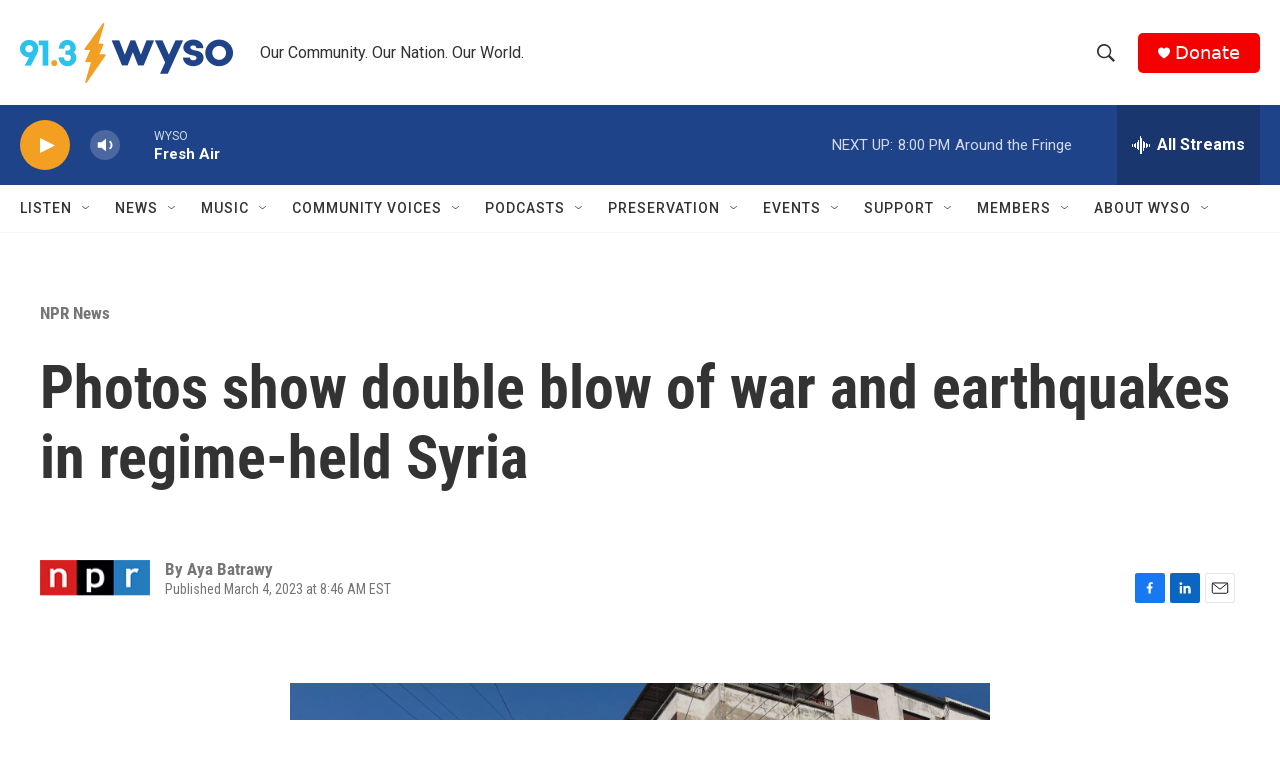

--- FILE ---
content_type: text/html; charset=utf-8
request_url: https://www.google.com/recaptcha/api2/aframe
body_size: 268
content:
<!DOCTYPE HTML><html><head><meta http-equiv="content-type" content="text/html; charset=UTF-8"></head><body><script nonce="beaY_QFXDHYRFxzqm1dU0A">/** Anti-fraud and anti-abuse applications only. See google.com/recaptcha */ try{var clients={'sodar':'https://pagead2.googlesyndication.com/pagead/sodar?'};window.addEventListener("message",function(a){try{if(a.source===window.parent){var b=JSON.parse(a.data);var c=clients[b['id']];if(c){var d=document.createElement('img');d.src=c+b['params']+'&rc='+(localStorage.getItem("rc::a")?sessionStorage.getItem("rc::b"):"");window.document.body.appendChild(d);sessionStorage.setItem("rc::e",parseInt(sessionStorage.getItem("rc::e")||0)+1);localStorage.setItem("rc::h",'1768611195928');}}}catch(b){}});window.parent.postMessage("_grecaptcha_ready", "*");}catch(b){}</script></body></html>